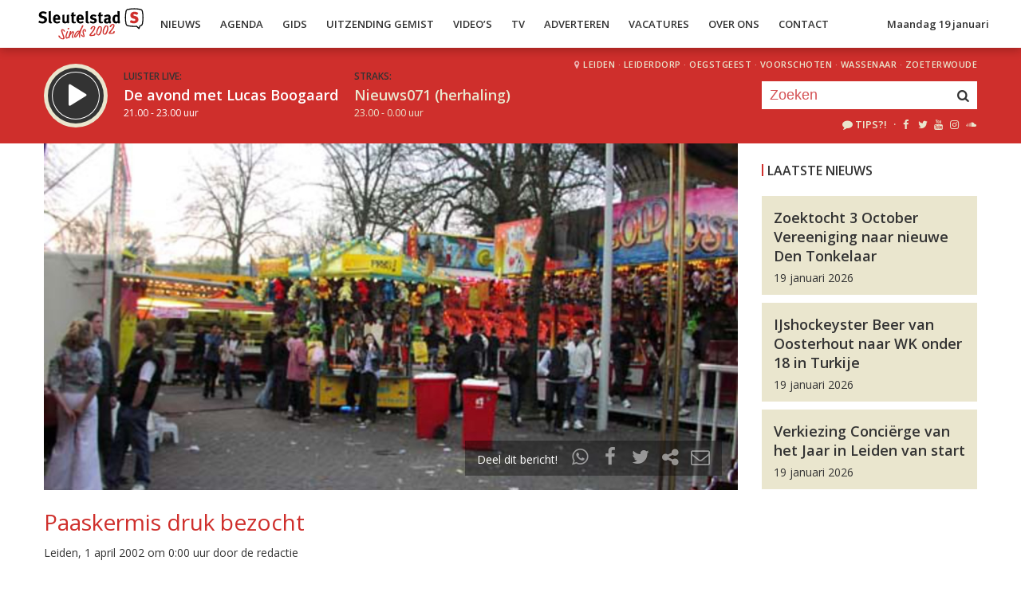

--- FILE ---
content_type: application/javascript; charset=UTF-8
request_url: https://sleutelstadmedia.disqus.com/count-data.js?2=https%3A%2F%2Fsleutelstad.nl%2F2002%2F10%2F01%2F3-oktober-wacht-matige-kermis%2F&2=https%3A%2F%2Fsleutelstad.nl%2F2002%2F10%2F03%2Fgezellige-drukte-op-kermis%2F
body_size: 368
content:
var DISQUSWIDGETS;

if (typeof DISQUSWIDGETS != 'undefined') {
    DISQUSWIDGETS.displayCount({"text":{"and":"en","comments":{"zero":"0","multiple":"{num}","one":"1"}},"counts":[{"id":"https:\/\/sleutelstad.nl\/2002\/10\/01\/3-oktober-wacht-matige-kermis\/","comments":0},{"id":"https:\/\/sleutelstad.nl\/2002\/10\/03\/gezellige-drukte-op-kermis\/","comments":0}]});
}